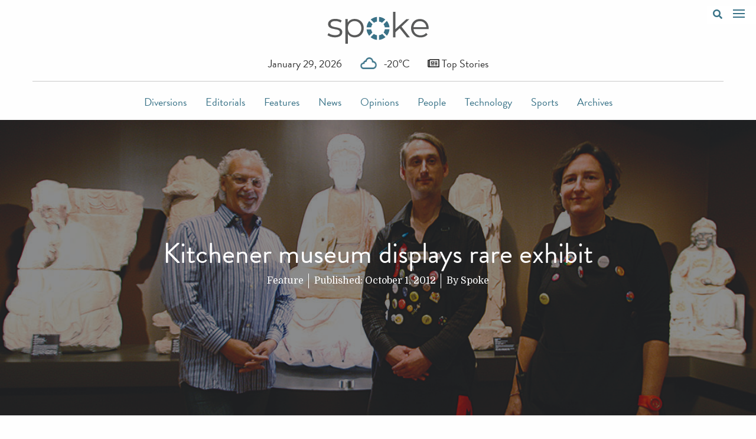

--- FILE ---
content_type: text/plain; charset=utf-8
request_url: https://api.openweathermap.org/data/2.5/weather?lang=en&q=Kitchener,CA&appid=cd58bf0652a6a4c189464cf5a89b471b&callback=jQuery37105695490168474615_1769746395860&_=1769746395861
body_size: 557
content:
jQuery37105695490168474615_1769746395860({"coord":{"lon":-80.5112,"lat":43.4254},"weather":[{"id":802,"main":"Clouds","description":"scattered clouds","icon":"03n"}],"base":"stations","main":{"temp":253.02,"feels_like":248.33,"temp_min":252.36,"temp_max":253.02,"pressure":1030,"humidity":77,"sea_level":1030,"grnd_level":984},"visibility":10000,"wind":{"speed":1.54,"deg":340},"clouds":{"all":40},"dt":1769746396,"sys":{"type":1,"id":836,"country":"CA","sunrise":1769690473,"sunset":1769725737},"timezone":-18000,"id":5992996,"name":"Kitchener","cod":200})